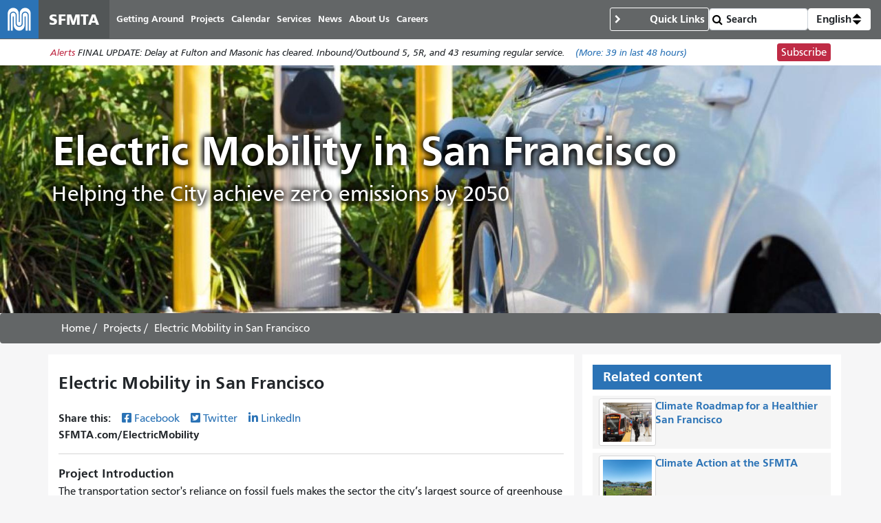

--- FILE ---
content_type: text/html; charset=UTF-8
request_url: https://www.sfmta.com/projects/electric-mobility-san-francisco
body_size: 11762
content:
<!DOCTYPE html>
<html lang="en" dir="ltr" prefix="og: https://ogp.me/ns#" class="sfmta">
<head>
    <meta charset="utf-8" />
<meta name="geo.region" content="US-CA" />
<meta name="geo.placename" content="San Francisco" />
<meta name="robots" content="noarchive" />
<link rel="canonical" href="https://www.sfmta.com/projects/electric-mobility-san-francisco" />
<meta name="generator" content="Drupal" />
<meta name="rights" content="Copyright ©️ 2000-2026 San Francisco Municipal Transportation Agency. All rights reserved." />
<meta content="unset" />
<meta content="unset" />
<meta content="project" />
<meta content="unset" />
<meta content="2025-09-23" />
<meta content="14927" />
<meta />
<meta property="og:site_name" content="SFMTA" />
<meta property="og:url" content="https://www.sfmta.com/projects/electric-mobility-san-francisco" />
<meta property="og:title" content="Electric Mobility in San Francisco" />
<meta property="og:image" content="https://www.sfmta.com/files/teaser-images/2017/12/130517_034_muni.jpg" />
<meta name="twitter:card" content="summary_large_image" />
<meta name="twitter:title" content="Electric Mobility in San Francisco" />
<meta name="twitter:site" content="@sfmta_muni" />
<meta name="twitter:image" content="https://www.sfmta.com/files/teaser-images/2017/12/130517_034_muni.jpg" />
<meta name="MobileOptimized" content="width" />
<meta name="HandheldFriendly" content="true" />
<meta name="viewport" content="width=device-width, initial-scale=1, shrink-to-fit=no" />
<script type="application/ld+json">{
    "@context": "https://schema.org",
    "@graph": [
        {
            "headline": "Electric Mobility in San Francisco",
            "name": "Electric Mobility in San Francisco",
            "description": "The transportation sector\u0027s reliance on fossil fuels makes the sector the city’s largest source of greenhouse gas (GHG) emissions and criteria air pollutants. Along with mode shift away from single occupancy vehicles towards transit, walking and bicycling, strategic electrification of the transportation sector has the potential to reduce harmful emissions and air pollution.",
            "datePublished": "2017-11-15T14:12:29-0800",
            "dateModified": "2025-09-23T14:50:49-0700",
            "isAccessibleForFree": "True"
        },
        {
            "@type": "WebSite",
            "@id": "https://www.sfmta.com",
            "name": "SFMTA",
            "url": "https://www.sfmta.com",
            "publisher": {
                "@type": "GovernmentOrganization",
                "@id": "https://www.sfmta.com",
                "name": "SFMTA",
                "url": "https://www.sfmta.com"
            }
        }
    ]
}</script>
<link rel="apple-touch-icon" sizes="180x180" href="/apple-touch-icon.png?v=2023" />
<link rel="icon" type="image/png" sizes="32x32" href="/favicon-32x32.png?v=2023" />
<link rel="icon" type="image/png" sizes="16x16" href="/favicon-16x16.png?v=2023" />
<link rel="manifest" href="/site.webmanifest?v=2023" />
<link rel="mask-icon" color="#0072ce" href="/safari-pinned-tab.svg?v=2023" />
<link rel="shortcut icon" href="/favicon.ico?v=2023" />
<meta name="msapplication-TileColor" content="#0072ce" />
<meta name="theme-color" content="#0072ce" />
<meta http-equiv="x-ua-compatible" content="ie=edge" />
<script type="speculationrules">{"prerender":[{"where":{"selector_matches":"a"}}]}</script>
<link rel="icon" href="/favicon.ico" type="image/vnd.microsoft.icon" />
<link rel="alternate" hreflang="en" href="https://www.sfmta.com/projects/electric-mobility-san-francisco" />

        <title>Electric Mobility in San Francisco | SFMTA</title>
        <link rel="stylesheet" media="all" href="/files/css/css_t5rpooqpWu2dzsBjJq0GuHqzaIy0NDHcp31eGgA7pKk.css?delta=0&amp;language=en&amp;theme=fp_theme&amp;include=eJxNx0EOAiEMAMAP4fbke5oCXUQKJbSo-3sTT14mmdQ4V9d1xym71IGTUsM6Mg_HKJoa_CckXQx57Uly0JM-4ZzoD-4MRTSS3MwvqaMEO7sTJqGl4KoSaQW7zLlDJOPwqvw2-Hl0zVv4C-6jNmU" />
<link rel="stylesheet" media="all" href="/files/css/css_lJrjwcynDxPQM_ZLotK7w2Ws92HhXJyfhrDaIjLOeq8.css?delta=1&amp;language=en&amp;theme=fp_theme&amp;include=eJxNx0EOAiEMAMAP4fbke5oCXUQKJbSo-3sTT14mmdQ4V9d1xym71IGTUsM6Mg_HKJoa_CckXQx57Uly0JM-4ZzoD-4MRTSS3MwvqaMEO7sTJqGl4KoSaQW7zLlDJOPwqvw2-Hl0zVv4C-6jNmU" />
<link rel="stylesheet" media="print" href="/files/css/css_Tk4_ixUq6DBiJIfGDlNoEDLRlYKd-VTc8BwxH0y5mfU.css?delta=2&amp;language=en&amp;theme=fp_theme&amp;include=eJxNx0EOAiEMAMAP4fbke5oCXUQKJbSo-3sTT14mmdQ4V9d1xym71IGTUsM6Mg_HKJoa_CckXQx57Uly0JM-4ZzoD-4MRTSS3MwvqaMEO7sTJqGl4KoSaQW7zLlDJOPwqvw2-Hl0zVv4C-6jNmU" />
<link rel="stylesheet" media="all" href="/files/css/css_8N5gudr0Sqlx_dSN5OSzZVzSgleB_7ZpaskDB7Z5p1A.css?delta=3&amp;language=en&amp;theme=fp_theme&amp;include=eJxNx0EOAiEMAMAP4fbke5oCXUQKJbSo-3sTT14mmdQ4V9d1xym71IGTUsM6Mg_HKJoa_CckXQx57Uly0JM-4ZzoD-4MRTSS3MwvqaMEO7sTJqGl4KoSaQW7zLlDJOPwqvw2-Hl0zVv4C-6jNmU" />

            <script type="application/json" data-drupal-selector="drupal-settings-json">{"path":{"baseUrl":"\/","pathPrefix":"","currentPath":"node\/14927","currentPathIsAdmin":false,"isFront":false,"currentLanguage":"en"},"pluralDelimiter":"\u0003","suppressDeprecationErrors":true,"gtag":{"tagId":"","consentMode":false,"otherIds":[],"events":[],"additionalConfigInfo":[]},"ajaxPageState":{"libraries":"[base64]","theme":"fp_theme","theme_token":null},"ajaxTrustedUrl":{"\/search\/node":true},"gtm":{"tagId":null,"settings":{"data_layer":"dataLayer","include_classes":false,"allowlist_classes":"","blocklist_classes":"","include_environment":false,"environment_id":"","environment_token":""},"tagIds":["GTM-W5LXTZNT"]},"alerts":{"base_url":"https:\/\/safitwebapps.blob.core.windows.net\/$web\/muni\/muniAlerts","blocks":{"alert_block_100":{"type":"latest","environment":"prod"}}},"preferences":[],"toggle_hotkey_enabled":0,"user":{"uid":0,"permissionsHash":"6745213e0d14ce0b049cc26deb262edb6a32e21c120fd85aa1b26f54835f69e5"}}</script>
<script src="/files/js/js__ThFogOM_c7XBlNKe3W6d8yCec0QPdqQ6M8iN2_MoO4.js?scope=header&amp;delta=0&amp;language=en&amp;theme=fp_theme&amp;include=eJxdj0EOAiEMRS-EciTSkVLQQie0k1FPLwsM0U2T_95f_KY9WMaKnlg24Ivai0sjl748I0TsKzM0OoAw6Fnslqfq0JTBMJgI6yrFLnuUszkSIR4ayNM4__kKd3j-wuo0VQOfpZe3NAMeYtNJ69FKAMZuk6wNfq0Zrzz0A56TWWU"></script>
<script src="/modules/composer/google_tag/js/gtag.js?t9pbcp"></script>
<script src="/modules/composer/google_tag/js/gtm.js?t9pbcp"></script>

                </head>
<body class="user--role-anonymous layout-one-sidebar layout-sidebar page-node-14927 path-node project">
<a href="#main" class="visually-hidden focusable skip-link">
    Skip to main content
</a>
<noscript><iframe src="https://www.googletagmanager.com/ns.html?id=GTM-W5LXTZNT"
                  height="0" width="0" style="display:none;visibility:hidden"></iframe></noscript>

    <div class="dialog-off-canvas-main-canvas" data-off-canvas-main-canvas>
        
<header id="header" class="" role="banner" aria-label="Site header">
            <nav class="navbar navbar-expand-lg" id="navbar-main" >
              
    <a href="/" title="Home" rel="home" class="navbar-brand notranslate">
                                    <img src="/themes/custom/fp_theme/logo.svg" alt="Home" />
                                        <span class="site-name">SFMTA</span>
                    </a>



            <button class="navbar-toggler navbar-toggler-right" type="button" data-toggle="collapse" data-target="#main-navbar" aria-controls="main-navbar" aria-expanded="false" aria-label="Toggle navigation">
                <span class="sr-only">Toggle navigation</span>
                <span class="icon-bar"></span>
                <span class="icon-bar"></span>
                <span class="icon-bar"></span>
            </button>
            <div class="collapse navbar-collapse " id="main-navbar">
                      <div id="block-mainnavigation" class="block-mainnavigation container block block-menu-block block-menu-blockmain">
        
                
                    

              <ul region="menu" class="clearfix nav navbar-nav" aria-label="Site navigation" role="menubar">
                    <li lang="en" class="notranslate nav-item menu-item--collapsed" role="none">
                                  <a href="/getting-around-san-francisco" class="nav-link nav-link--getting-around-san-francisco" role="menuitem" data-drupal-link-system-path="node/273">Getting Around</a>
              </li>
                <li lang="en" class="notranslate nav-item menu-item--collapsed" role="none">
                                  <a href="/sfmta-projects" class="nav-link nav-link--sfmta-projects" role="menuitem" data-drupal-link-system-path="node/160">Projects</a>
              </li>
                <li lang="en" class="notranslate nav-item" role="none">
                                  <a href="/meetings-events" class="nav-link nav-link--meetings-events" role="menuitem" data-drupal-link-system-path="node/16684">Calendar</a>
              </li>
                <li lang="en" class="notranslate nav-item menu-item--collapsed" role="none">
                                  <a href="/sfmta-services" class="nav-link nav-link--sfmta-services" role="menuitem" data-drupal-link-system-path="node/493">Services</a>
              </li>
                <li lang="en" class="notranslate nav-item" role="none">
                                  <a href="/Blog" class="nav-link nav-link--blog" role="menuitem" data-drupal-link-system-path="node/44909">News</a>
              </li>
                <li lang="en" class="notranslate nav-item menu-item--collapsed" role="none">
                                  <a href="/about-sfmta" class="nav-link nav-link--about-sfmta" role="menuitem" data-drupal-link-system-path="node/468">About Us</a>
              </li>
                <li lang="en" class="notranslate nav-item menu-item--collapsed" role="none">
                                  <a href="/sfmta-career-center" title="" class="nav-link nav-link--sfmta-career-center" role="menuitem" data-drupal-link-system-path="node/1406">Careers</a>
              </li>
        </ul>
  


            </div>


            </div>
              <nav role="navigation" aria-labelledby="block-commontasks-menu" id="block-commontasks" class="block-commontasks block block-menu navigation menu--menu-common-tasks">
    <details>
        <summary>
            
            <h2 id="block-commontasks-menu">Quick Links</h2>
            
        </summary>
                            
              <ul region="menu_right" class="clearfix nav">
                    <li lang="en" class="notranslate nav-item">
                <a href="/getting-around/drive-park/citations" title="" class="nav-link nav-link--getting-around-drive-park-citations" data-drupal-link-system-path="node/1430">Pay a Parking Ticket</a>
              </li>
                <li lang="en" class="notranslate nav-item">
                <a href="/getting-around/muni/routes-stops" title="" class="nav-link nav-link--getting-around-muni-routes-stops" data-drupal-link-system-path="node/17188">Routes &amp; Stops</a>
              </li>
                <li lang="en" class="notranslate nav-item">
                <a href="/getting-around/muni/fares" title="" class="nav-link nav-link--getting-around-muni-fares" data-drupal-link-system-path="node/231">Fares</a>
              </li>
                <li lang="en" class="notranslate nav-item">
                <a href="/getting-around/muni/cable-cars" title="" class="nav-link nav-link--getting-around-muni-cable-cars" data-drupal-link-system-path="node/1324">Cable Cars</a>
              </li>
                <li lang="en" class="notranslate nav-item">
                <a href="/muni-transit" title="" class="nav-link nav-link--muni-transit" data-drupal-link-system-path="node/274">Muni Transit</a>
              </li>
                <li lang="en" class="notranslate nav-item">
                <a href="/permits/residential-parking-permits-rpp" title="" class="nav-link nav-link--permits-residential-parking-permits-rpp" data-drupal-link-system-path="node/346">Residential Parking Permits</a>
              </li>
                <li lang="en" class="notranslate nav-item">
                <a href="/getting-around-san-francisco" title="" class="nav-link nav-link--getting-around-san-francisco" data-drupal-link-system-path="node/273">Getting Around San Francisco</a>
              </li>
                <li lang="en" class="notranslate nav-item">
                <a href="/getting-around/drive-park/holiday-enforcement-schedule" title="" class="nav-link nav-link--getting-around-drive-park-holiday-enforcement-schedule" data-drupal-link-system-path="node/654">Holiday Enforcement Schedule</a>
              </li>
                <li lang="en" class="notranslate nav-item">
                <a href="/request-administrative-hearing" title="" class="nav-link nav-link--request-administrative-hearing" data-drupal-link-system-path="node/26191">Request a Hearing</a>
              </li>
        </ul>
  


            </details>
</nav>
  <form action="/search">
    <input type="search" placeholder="Search" class="form-control" name="search" value="" />
    <input type="submit" value="" />
</form>
    <div id="block-languageswitcherdropdown" class="block-languageswitcherdropdown block block-fp-translate-tools block-language-dropdown">
        <a class="nav-link mobile-language-icon" href="#" id="languageDropdown" role="button"
           aria-controls="language-menu" aria-haspopup="menu" aria-expanded="false"
           aria-label="Open language selection options">
            <svg class="globe" xmlns="http://www.w3.org/2000/svg" viewBox="0 0 24 24" stroke="#fff" stroke-width="1.5" role="img"
                 aria-hidden="true" width="24" height="24">
                <circle cx="12" cy="12" r="10.5" fill="none" stroke-linejoin="round" />
                <path d="M12 1.5s-4.08 3.5-4.08 10.5 4.08 10.5 4.08 10.5" fill="none" />
                <path d="M12 1.5s4.08 3.5 4.08 10.5-4.08 10.5-4.08 10.5" fill="none" />
                <path d="M1.5 12h21" fill="none" />
                <path d="M21.09 6.75H2.91" fill="none" />
                <path d="M21.02 17.25H2.98" fill="none" />
            </svg>
            <span class="current-language">English</span>
            <svg class="toggle" xmlns='http://www.w3.org/2000/svg' width='4' height='5' viewBox='0 0 4 5'>
                <path d='M2 0L0 2h4zm0 5L0 3h4z'/>
            </svg>
        </a>
        <div id="language-menu" aria-labelledby="languageDropdown" class="dropdown-menu dropdown-menu-right">
                                                                            <a class="dropdown-item notranslate notranslate-href" href="/es/node/14927">Español</a>
                                                                <a class="dropdown-item notranslate notranslate-href" href="/zh-hant/node/14927">中文</a>
                                                                <a class="dropdown-item notranslate notranslate-href" href="/tl/node/14927">Filipino</a>
                                                                <a class="dropdown-item notranslate notranslate-href" href="/vi/node/14927">Tiếng Việt</a>
                                                                <a class="dropdown-item notranslate notranslate-href" href="/ko/node/14927">한국어</a>
                                                                <a class="dropdown-item notranslate notranslate-href" href="/ja/node/14927">日本語</a>
                                                                <a class="dropdown-item notranslate notranslate-href" href="/ru/node/14927">Русский</a>
                                                                <a class="dropdown-item notranslate notranslate-href" href="/fr/node/14927">Français</a>
                                    </div>
    </div>


        </nav>
    </header>

      <div id="block-alertblock" class="block-alertblock block block-sfmta block-alert-block">
        
                
                    <div class="alert_text" id="alert_block_100"><label>Alerts</label>
<span class="alert_text">We are unable to display alerts at this time. Alerts are still available by subscription.</span>
<a href="/getting-around/muni/muni-alerts" class="more-link">(More: <span class="count">0</span> in last 48 hours)</a></div>
<div class="subscribe_button"><a href="/signup-alerts?type=new&amp;qsp=CASFMTA_2" target="_blank" class="btn btn-danger btn-sm">Subscribe</a></div>

            </div>



    <div id="content_top" class="container-fluid">
              <div id="block-heroblock" class="block-heroblock block block-sfmta block-hero-block">
        
                
                    <figure class="hero">          <picture>
                  <source srcset="/files/styles/hero_slideshow_large_1x/public/hero-images/2019/07/electric-car-charging-stations-1024x684.jpg?itok=NHSoRrbd 1x, /files/styles/hero_slideshow_large_2x/public/hero-images/2019/07/electric-car-charging-stations-1024x684.jpg?itok=Va3P1Kzb 2x" media="screen and (min-width: 1025px)" type="image/jpeg" width="1800" height="600"/>
              <source srcset="/files/styles/hero_slideshow_small_1x/public/hero-images/2019/07/electric-car-charging-stations-1024x684.jpg?itok=5QzLuzxx 1x, /files/styles/hero_slideshow_small_2x/public/hero-images/2019/07/electric-car-charging-stations-1024x684.jpg?itok=C6gYmxJB 2x" media="screen and (min-width: 641px) and (max-width: 1024px)" type="image/jpeg" width="768" height="256"/>
                  <img loading="eager" class="img-fluid" width="1024" height="684" src="/files/styles/hero_slideshow_small_1x/public/hero-images/2019/07/electric-car-charging-stations-1024x684.jpg?itok=5QzLuzxx" alt="Electric vehicle plugged in to a charging station" alt="Electric vehicle plugged in to a charging station" title="" width="768" height="256"/>

  </picture>




<figcaption class="container">    <h1>Electric Mobility in San Francisco</h1>
    <div class="byline">Helping the City achieve zero emissions by 2050</div>
</figcaption>
</figure>

            </div>


    </div>

            <div id="breadcrumb" class="breadcrumb">
    <div class="container">
            <div id="block-fp-theme-breadcrumbs" class="block-fp_theme_breadcrumbs block block-system block-system-breadcrumb-block">
        
                
                        <nav role="navigation" aria-label="Breadcrumb">
        <ol>
                                                <li class="breadcrumb-item">
                        <a href="/">Home</a>
                    </li>
                                                                <li class="breadcrumb-item">
                        <a href="/sfmta-projects">Projects</a>
                    </li>
                                                                <li class="breadcrumb-item active">
                        <span class="notranslate">Electric Mobility in San Francisco</span>
                    </li>
                                    </ol>
    </nav>

            </div>

    </div>
</div>
    

        <div id="main-wrapper" class="container has-sidebar">
                    <main id="main" role="main">
                  <div data-drupal-messages-fallback class="hidden"></div>
    <div id="block-pagetitle--2" class="block-pagetitle block block-core block-page-title-block">
        
                
                    
  <h1 class="title"><span>
  Electric Mobility in San Francisco
</span>
</h1>


            </div>
    <div id="block-clients-theme-system-main--2" class="block-clients_theme_system_main block block-system block-system-main-block">
        
                
                    
<article class="node--published node node--type-project node--view-mode-full clearfix">
  
  <div class="field-share-this">
            <div id="share-social-media">
    <strong>Share this: </strong>
    <a class="notactive share-facebook" href="https://www.facebook.com/sharer.php?u=https://www.sfmta.com/fbk/projects/electric-mobility-san-francisco" target="_blank">Facebook</a>
    <a class="notactive share-twitter" href="https://twitter.com/share?url=https://www.sfmta.com/twr/projects/electric-mobility-san-francisco" target="_blank">Twitter</a>
    <a class="notactive share-linkedIn" href="https://www.linkedin.com/sharing/share-offsite/?url=https://www.sfmta.com/lkn/projects/electric-mobility-san-francisco" target="_blank">LinkedIn</a>
</div>
    <div id="short-codes" class="notranslate"><span>SFMTA.com/ElectricMobility</span></div>

    </div><div lang="en" class="field--type-text-with-summary field--name-body field--label-above">
      <div class="label">Project Introduction</div>
    <div class="field__items">
          <div lang="en" class="text_with_summary field__item"><p style="margin-left:0in; margin-right:0in">The&nbsp;transportation sector's reliance on fossil fuels makes the sector&nbsp;the city’s largest source of greenhouse gas (GHG) emissions and criteria air pollutants. Along with mode shift away from single occupancy vehicles towards transit, walking and bicycling, strategic electrification of the transportation sector has the potential to reduce harmful emissions and air pollution. Achievement of these reductions depends, in part,&nbsp;on the electrification of private vehicles by establishing electric vehicle (EV) charging infrastructure network that is responsive to current and&nbsp;future demands, ensures consistency with key policies such as Transit First and public health and safety policies while providing&nbsp;equitable access across the city.</p>
<p>The vision for electric mobility projects is simple— help to advance San Francisco's vision of&nbsp;diverse and thriving neighborhoods seamlessly&nbsp;connected by safe, reliable, affordable transportation for all. Ideally, electric mobility projects will include collaboration opportunities to support a diversity of mobility options— particularly those that do not induce or generate new vehicle miles, prioritize equitable access, complement low-carbon modes of travel, integrate with facilities uses and demands, and enhance public safety and security.</p>
</div>
      </div>
</div><div lang="en" class="field--type-text-long field--name-field-mid-page-text text-formatted">
    <div class="field__items">
          <div lang="en" class="text_long field__item"><h3 style="margin-left:0in;margin-right:0in;">EV Roadmap</h3>
<p>In 2019, San Francisco published an <a href="/reports/ev-roadmap">EV Roadmap</a> which outlines San Francisco's goal to make transportation 100% emissions-free by 2040 and the steps needed to get there.&nbsp;More information on the city's electric vehicle charging efforts is at the&nbsp;<a href="https://sfenvironment.org/electricmobilitysf">San Francisco Department of the Environment Electric Mobility webpage</a>.</p>
<h3>Battery Electric Bus Program</h3>
<p>The SFMTA already has the greenest transit fleet in North America, and it's getting greener. In February 2022, the SFMTA rolled out the first of its new all-electric buses in a new pilot&nbsp;<a href="/projects/battery-electric-bus-program">Battery-Electric Bus Program</a>.</p>
<h3>Electric Vehicle Charging Network</h3>
<p><strong>SFMTA’s Off Street Charging Network</strong><br>The SFMTA has recently upgraded its publicly-accessible electric vehicle charging stations in the SFMTA garages and lots.<br>To learn more please visit the Parking page: &nbsp;<a href="https://www.sfmta.com/drive-park">https://www.sfmta.com/drive-park</a></p>
<p><strong>Curbside Charging Network</strong><br>The City and County of San Francisco is expanding its EV charging. To date, the city has focused on off-street opportunities, but two efforts are advancing to provide on-street charging:&nbsp;</p>
<ul>
<li><a href="https://www.sf.gov/apply-install-pilot-curbside-electric-vehicle-ev-charger-sf">Mayor's Pilot</a>
<ul>
<li>Install and operate a curbside charging demonstration through the Curbside EV Charging Pilot Program.</li>
</ul>
</li>
<li><a href="https://www.sfmta.com/projects/curbside-ev-charging-feasibility-study-pilot">Feasibility Study</a>
<ul>
<li>The Curbside EV Charging Feasibility Study has been completed. &nbsp;</li>
</ul>
</li>
</ul>
</div>
      </div>
</div><div lang="en" class="field--type-entity-reference field--name-field-partner-logos field--view-mode-default node--type-icon">
    <div class="field__items">
          <div lang="en" class="notranslate field__item">
<article class="node--published node node--type-icon node--view-mode-default clearfix">
  
  <div lang="en" class="field--type-entity-reference field--name-field-image field--view-mode-full node--type-image">
    <div class="field__items">
          <div lang="en" class="notranslate field__item">    <img loading="eager" class="img-fluid" src="/files/icon-images/2017/sfcityseal.png" width="1584" height="1573" alt="San Francisco city seal" alt="San Francisco city seal" title="" width="1584" height="1573"/>



</div>
      </div>
</div>
</article>
</div>
          <div lang="en" class="notranslate field__item">
<article class="node--published node node--type-icon node--view-mode-default clearfix">
  
  <div lang="en" class="field--type-entity-reference field--name-field-image field--view-mode-full node--type-image">
    <div class="field__items">
          <div lang="en" class="notranslate field__item">    <img loading="eager" class="img-fluid" src="/files/icon-images/2017/sfwps.png" width="932" height="681" alt="San Francisco Water Power Sewer logo" alt="San Francisco Water Power Sewer logo" title="" width="932" height="681"/>



</div>
      </div>
</div>
</article>
</div>
          <div lang="en" class="notranslate field__item">
<article class="node--published node node--type-icon node--view-mode-default clearfix">
  
  <div lang="en" class="field--type-entity-reference field--name-field-image field--view-mode-full node--type-image">
    <div class="field__items">
          <div lang="en" class="notranslate field__item">    <img loading="eager" class="img-fluid" src="/files/icon-images/2017/sfpw.png" width="899" height="817" alt="San Francisco Public Works logo" alt="San Francisco Public Works logo" title="" width="899" height="817"/>



</div>
      </div>
</div>
</article>
</div>
          <div lang="en" class="notranslate field__item">
<article class="node--published node node--type-icon node--view-mode-default clearfix">
  
  <div lang="en" class="field--type-entity-reference field--name-field-image field--view-mode-full node--type-image">
    <div class="field__items">
          <div lang="en" class="notranslate field__item">    <img loading="eager" class="img-fluid" src="/files/icon-images/2017/sfparkrec.png" width="765" height="1168" alt="San Francisco Recreation and Parks logo" alt="San Francisco Recreation and Parks logo" title="" width="765" height="1168"/>



</div>
      </div>
</div>
</article>
</div>
          <div lang="en" class="notranslate field__item">
<article class="node--published node node--type-icon node--view-mode-default clearfix">
  
  <div lang="en" class="field--type-entity-reference field--name-field-image field--view-mode-full node--type-image">
    <div class="field__items">
          <div lang="en" class="notranslate field__item">    <img loading="eager" class="img-fluid" src="/files/icon-images/2017/san-francisco-department-of-the-environment-logo.gif" width="144" height="100" alt="SF Environment Logo" alt="SF Environment Logo" title="" width="144" height="100"/>



</div>
      </div>
</div>
</article>
</div>
      </div>
</div>

</article>

            </div>


            </main>
                            <aside class="sidebar section" id="sidebar" role="complementary">
                      <div id="block-relatedcontent" class="block-relatedcontent block block-ctools-block block-entity-fieldnodefield-related-content">
        
                    <h2 class="block-title">Related content</h2>
                
                    <div lang="en" class="field--type-entity-reference field--name-field-related-content field--view-mode-list node--type-project">
    <div class="field__items">
          <div lang="en" class="notranslate field__item"><article class="node--published has-teaser-image node node--type-project node--view-mode-list clearfix">
    

            <figure class="teaser-image">    <img loading="eager" src="/files/styles/teaser-col-4/public/teaser-images/2023/02/221119_csub_opening_153.jpg?itok=HFFEXUFn" width="800" height="640" alt="People getting on and off the light rail train at the new Union Square Station of the T-Third Central Subway" class="image-style-teaser-col-4 img-fluid" alt="People getting on and off the light rail train at the new Union Square Station of the T-Third Central Subway" title="" width="800" height="640"/>




</figure>
        
    <div class="list-content"><span lang="en" class="notranslate title"><h3><a href="/projects/climate-roadmap-healthier-san-francisco" hreflang="en">Climate Roadmap for a Healthier San Francisco</a></h3></span></div>
</article>
</div>
          <div lang="en" class="notranslate field__item"><article class="node--published has-teaser-image node node--type-landing-page-extended node--view-mode-list clearfix">
    

            <figure class="teaser-image">    <img loading="eager" src="/files/styles/teaser-col-4/public/teaser-images/2021/12/211008_scenic_stock_14_1.jpg?itok=qhZdbay8" width="800" height="640" alt="People enjoying views of Aquatic Park on a sunny day" class="image-style-teaser-col-4 img-fluid" alt="People enjoying views of Aquatic Park on a sunny day" title="" width="800" height="640"/>




</figure>
        
    <div class="list-content"><span lang="en" class="notranslate title"><h3><a href="/sustainability-and-climate-action" hreflang="en">Climate Action at the SFMTA</a></h3></span></div>
</article>
</div>
          <div lang="en" class="notranslate field__item"><article class="node--published has-teaser-image node node--type-project node--view-mode-list clearfix">
    

            <figure class="teaser-image">    <img loading="eager" src="/files/styles/teaser-col-4/public/teaser-images/2021/05/first_ebus_4.jpg?itok=cOfvSbd_" width="800" height="640" alt="Battery-Electric Bus made by New Flyer" class="image-style-teaser-col-4 img-fluid" alt="Battery-Electric Bus made by New Flyer" title="" width="800" height="640"/>




</figure>
        
    <div class="list-content"><span lang="en" class="notranslate title"><h3><a href="/projects/battery-electric-bus-program" hreflang="en">Battery-Electric Bus Program</a></h3></span><div lang="en" class="field--type-string-long field--name-field-teaser-text">
    <div class="field__items">
          <div lang="en" class="notranslate field__item">Battery-electric buses are here! </div>
      </div>
</div></div>
</article>
</div>
      </div>
</div>
            </div>
    <div id="block-referencedmaterials" class="block-referencedmaterials block block-ctools-block block-entity-fieldnodefield-reports-documents">
        
                    <h2 class="block-title">Related Reports &amp; Documents</h2>
                
                    <div lang="en" class="field--type-entity-reference field--name-field-reports-documents field--view-mode-list node--type-reports_and_documents">
    <div class="field__items">
          <div lang="en" class="notranslate field__item"><article class="node--published node node--type-reports-and-documents node--view-mode-list clearfix">
    

                
    <div class="list-content"><span lang="en" class="notranslate title"><h3><a href="/reports/ev-roadmap" hreflang="en">EV Roadmap</a></h3></span><div lang="en" class="field--type-entity-reference field--name-field-reports-and-documents field--view-mode-default node--type-document">
    <div class="field__items">
          <div lang="en" class="notranslate field__item"><div>
  
  <div lang="en" class="field--type-file field--name-field-media-file">
    <div class="field__items">
          <div lang="en" class="notranslate field__item"><a href="/media/18368/download?inline" type="application/pdf; length=1743204" title="evroadmap_final_june2019.pdf" class="file file--mime-application-pdf file--application-pdf">EV Roadmap</a></div>
      </div>
</div>
</div>
</div>
          <div lang="en" class="notranslate field__item"><div>
  
  <div lang="en" class="field--type-file field--name-field-media-file">
    <div class="field__items">
          <div lang="en" class="notranslate field__item"><a href="/media/18369/download?inline" type="application/pdf; length=1074992" title="ev-roadmap_summaryjune2019.pdf" class="file file--mime-application-pdf file--application-pdf">EV Roadmap Executive Summary</a></div>
      </div>
</div>
</div>
</div>
      </div>
</div></div>
</article>
</div>
      </div>
</div>
            </div>
    <div id="block-fp-theme-relatedprojects" class="block-fp_theme_relatedprojects block block-ctools-block block-entity-fieldnodefield-related-projects">
        
                    <h2 class="block-title">Related Projects</h2>
                
                    <div lang="en" class="field--type-entity-reference field--name-field-related-projects field--view-mode-list node--type-project">
    <div class="field__items">
          <div lang="en" class="notranslate field__item"><article class="node--published has-teaser-image node node--type-project node--view-mode-list clearfix">
    

            <figure class="teaser-image">    <img loading="eager" src="/files/styles/teaser-col-4/public/teaser-images/2024/03/chuttersnap-xjlshl0hiik-unsplash.jpg?itok=I23vEuQt" width="800" height="640" alt="Photograph of charger connected into a personal vehicle. Photo by CHUTTERSNAP on Unsplash" class="image-style-teaser-col-4 img-fluid" alt="Photograph of charger connected into a personal vehicle. Photo by CHUTTERSNAP on Unsplash" title="" width="800" height="640"/>




</figure>
        
    <div class="list-content"><span lang="en" class="notranslate title"><h3><a href="/projects/curbside-ev-charging-feasibility-study" hreflang="en">Curbside EV Charging Feasibility Study</a></h3></span></div>
</article>
</div>
      </div>
</div>
            </div>


            </aside>
            </div>


<footer class="site-footer">
                        <div class="container">
                      <div id="block-clients-theme-block-70" class="block-clients_theme_block_70 element-invisible block block-block-content block-block-content4e60b455-0d6f-4fe3-b558-c43e5957ba1b">
        
                
                        <span class="element-focusable">End of page content. </span> The rest of this page repeats on every page. <a href="#main-content" class="element-focusable">Return to top of main content.</a>"

            </div>
<nav role="navigation" aria-labelledby="block-footermenu1-menu" id="block-footermenu1" class="block-footermenu1 block block-menu navigation menu--menu-footer-menu-1">
      
  <h2 id="block-footermenu1-menu">Need Help?</h2>
  

        
              <ul region="footer" class="clearfix nav">
                    <li lang="en" class="notranslate nav-item">
                <a href="/muni-transit" title="" class="nav-link nav-link--muni-transit" data-drupal-link-system-path="node/274">Muni</a>
              </li>
                <li lang="en" class="notranslate nav-item">
                <a href="/sfmta-services" title="" class="nav-link nav-link--sfmta-services" data-drupal-link-system-path="node/493">Services</a>
              </li>
                <li lang="en" class="notranslate nav-item">
                <a href="/sfmta-projects" title="" class="nav-link nav-link--sfmta-projects" data-drupal-link-system-path="node/160">Projects</a>
              </li>
                <li lang="en" class="notranslate nav-item">
                <a href="/getting-around-san-francisco" title="" class="nav-link nav-link--getting-around-san-francisco" data-drupal-link-system-path="node/273">Getting Around</a>
              </li>
                <li class="nav-item">
                <a href="https://sf311.org/" title="" class="nav-link nav-link-https--sf311org-">SF 311</a>
              </li>
                <li class="nav-item">
                <a href="https://511.org/" title="" class="nav-link nav-link-https--511org-">511 Regional Info</a>
              </li>
        </ul>
  


  </nav>
<nav role="navigation" aria-labelledby="block-footermenu2-menu" id="block-footermenu2" class="block-footermenu2 block block-menu navigation menu--menu-footer-menu-2">
      
  <h2 id="block-footermenu2-menu">Stay Connected</h2>
  

        
              <ul region="footer" class="clearfix nav">
                    <li lang="en" class="notranslate nav-item">
                <a href="/discrimination-complaints" title="" class="nav-link nav-link--discrimination-complaints" data-drupal-link-system-path="node/15524">Discrimination Complaints</a>
              </li>
                <li lang="en" class="notranslate nav-item">
                <a href="/places/sfmta-customer-service-center" title="11 South Van Ness Avenue" class="nav-link nav-link--places-sfmta-customer-service-center" data-drupal-link-system-path="node/7955">SFMTA Customer Service Center</a>
              </li>
                <li lang="en" class="notranslate nav-item">
                <a href="/places/sfmta-headquarters" title="1 South Van Ness Avenue, Floor 7" class="nav-link nav-link--places-sfmta-headquarters" data-drupal-link-system-path="node/2632">SFMTA Offices</a>
              </li>
                <li lang="en" class="notranslate nav-item">
                <a href="/contact-us" title="" class="nav-link nav-link--contact-us" data-drupal-link-system-path="node/154">Contact Us</a>
              </li>
        </ul>
  


  </nav>
<nav role="navigation" aria-labelledby="block-clients-theme-menu-menu-footer-menu-3-menu" id="block-clients-theme-menu-menu-footer-menu-3" class="block-clients_theme_menu_menu_footer_menu_3 block block-menu navigation menu--menu-footer-menu-3">
      
  <h2 id="block-clients-theme-menu-menu-footer-menu-3-menu">About Us</h2>
  

        
              <ul block="block-clients-theme-menu-menu-footer-menu-3" region="footer" class="clearfix nav">
                    <li lang="en" class="notranslate nav-item">
                <a href="/sfmta-board-directors" title="" class="nav-link nav-link--sfmta-board-directors" data-drupal-link-system-path="node/646">Board of Directors</a>
              </li>
                <li lang="en" class="notranslate nav-item">
                <a href="/sfmta-career-center" title="" class="nav-link nav-link--sfmta-career-center" data-drupal-link-system-path="node/1406">Careers</a>
              </li>
                <li lang="en" class="notranslate nav-item">
                <a href="/services/business-services/doing-business-sfmta" title="" class="nav-link nav-link--services-business-services-doing-business-sfmta" data-drupal-link-system-path="node/1433">Doing Business With the SFMTA</a>
              </li>
                <li class="nav-item">
                <a href="https://sf.gov/" title="" class="nav-link nav-link-https--sfgov-">City and County of SF</a>
              </li>
                <li lang="en" class="notranslate nav-item">
                <a href="/terms-of-use" title="" class="nav-link nav-link--terms-of-use" data-drupal-link-system-path="node/615">Terms of Use/Privacy</a>
              </li>
                <li class="nav-item">
                <a href="https://archives.sfmta.com/" title="" class="nav-link nav-link-https--archivessfmtacom-">Archives</a>
              </li>
        </ul>
  


  </nav>
    <div id="block-clients-theme-block-5" class="block-clients_theme_block_5 block block-block-content block-block-content069554cc-7939-4826-9aad-9c94cc979da5">
        
                
                        <div><a class="btn btn-danger btn-sm" href="/node/15093"><strong>Plan Your Trip</strong></a> <a class="btn btn-default btn-sm" href="/getting-around/muni/fares"><strong>Fares</strong></a></div><div><!-- templates/follow-us.html.twig -->
<div class="follow-us-links">
    <a aria-label="SFMTA YouTube channel" title="SFMTA YouTube channel" class="social-media youtube" href="https://www.youtube.com/user/SFMTAMuniTaxiStreets" target="_blank"></a>
    <a aria-label="SFMTA Facebook page" title="SFMTA Facebook page" class="social-media facebook" href="https://www.facebook.com/SFMTA.Muni" target="_blank"></a>
    <a aria-label="SFMTA Twitter page" title="SFMTA Twitter page" class="social-media twitter" href="https://twitter.com/sfmta_muni" target="_blank"></a>
    <a aria-label="SFMTA Instagram page" title="SFMTA Instagram page" class="social-media instagram" href="https://www.instagram.com/sfmta_muni/" target="_blank"></a>
    <a aria-label="SFMTA LinkedIn page" title="SFMTA LinkedIn page" class="social-media linkedin" href="https://www.linkedin.com/company/san-francisco-municipal-transportation-agency/mycompany/" target="_blank"></a>
</div></div>

            </div>
    <div id="block-clients-theme-block-6" class="block-clients_theme_block_6 block block-block-content block-block-content60d3003d-b687-4d9e-8b3e-1e81838a164f">
        
                
                        <p><span>☎</span> 311 (Outside SF 415.701.2311; TTY 415.701.2323) Free language assistance / <span lang="zh-hant" dir="ltr">免費語言協助</span><span> / </span><span lang="es" dir="ltr">Ayuda gratis con el idioma</span><span> / </span><span lang="ru" dir="ltr">Бесплатная помощь переводчиков</span><span> / </span><span lang="vi" dir="ltr">Trợ giúp Thông dịch Miễn phí</span><span> / </span><span lang="fr" dir="ltr">Assistance linguistique gratuite</span><span> / </span><span lang="ja" dir="ltr">無料の言語支援</span><span> / </span><span lang="ko" dir="ltr">무료 언어 지원</span><span> / </span><span lang="tl" dir="ltr">Libreng tulong para sa wikang Filipino</span></p>
<p>Copyright © 2013-2025 San Francisco Municipal Transportation Agency (SFMTA). All rights reserved.</p>


            </div>


            </div>
            </footer>

    </div>


<script src="/files/js/js_Ys7tELp5MpHt418UqLOdWLdw6yx4gQyMYsJNxdVM2Ks.js?scope=footer&amp;delta=0&amp;language=en&amp;theme=fp_theme&amp;include=eJxdj0EOAiEMRS-EciTSkVLQQie0k1FPLwsM0U2T_95f_KY9WMaKnlg24Ivai0sjl748I0TsKzM0OoAw6Fnslqfq0JTBMJgI6yrFLnuUszkSIR4ayNM4__kKd3j-wuo0VQOfpZe3NAMeYtNJ69FKAMZuk6wNfq0Zrzz0A56TWWU"></script>
<script src="//cdnjs.cloudflare.com/ajax/libs/popper.js/1.16.1/umd/popper.min.js"></script>
<script src="/files/js/js_aY68o21g0rUz63E-j82LeDPXYKP_XWn-j7vLwWQVaXk.js?scope=footer&amp;delta=2&amp;language=en&amp;theme=fp_theme&amp;include=eJxdj0EOAiEMRS-EciTSkVLQQie0k1FPLwsM0U2T_95f_KY9WMaKnlg24Ivai0sjl748I0TsKzM0OoAw6Fnslqfq0JTBMJgI6yrFLnuUszkSIR4ayNM4__kKd3j-wuo0VQOfpZe3NAMeYtNJ69FKAMZuk6wNfq0Zrzz0A56TWWU"></script>

</body>
</html>
